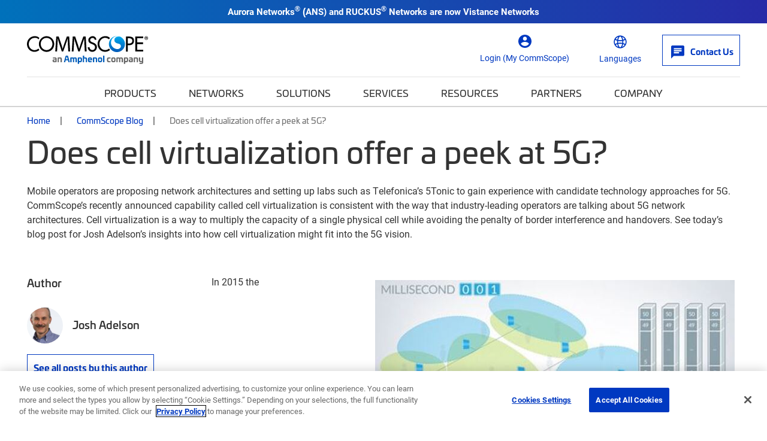

--- FILE ---
content_type: text/html; charset=UTF-8
request_url: https://www.googletagmanager.com/ns.html?id=GTM-T6K3RC4
body_size: -84
content:
<!DOCTYPE html>


<html lang=en>
<head>
  <meta charset=utf-8>
  <title>ns</title>
</head>
<body>
  

  

  
  

  

  

  

  

  

  

  

  

  

  

  

  

  

  







































<img height="1" width="1" style="border-style:none;" alt="" src="//www.googleadservices.com/pagead/conversion/865702457/?url=https%3A%2F%2Fwww.commscope.com%2FBlog%2FDoes-cell-virtualization-offer-a-peek-at-5G%2F&amp;guid=ON&amp;script=0&amp;data="/>















































</body></html>
